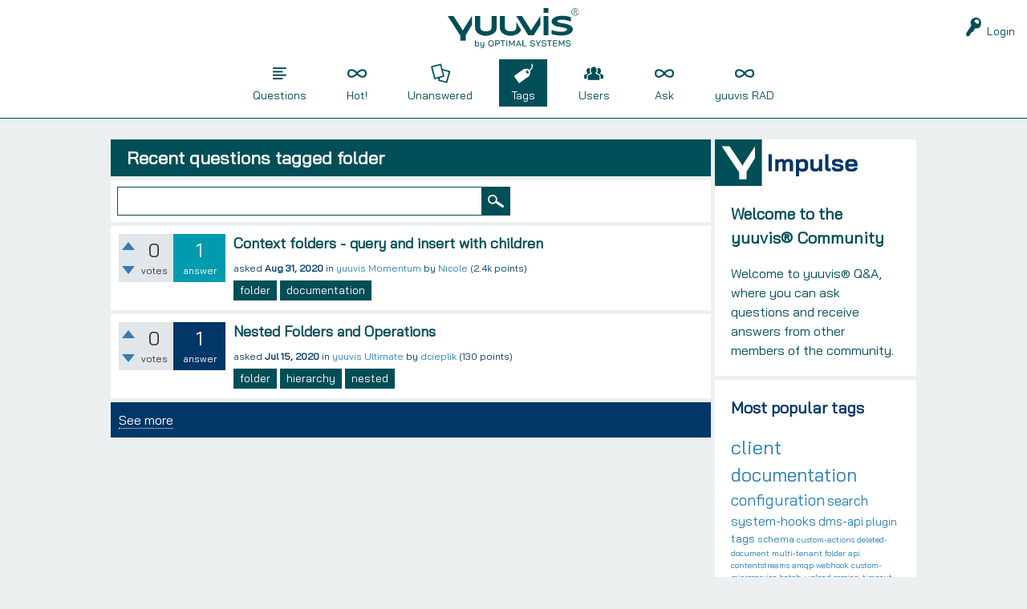

--- FILE ---
content_type: text/html; charset=utf-8
request_url: https://qa.yuuvis.com/index.php?qa=tag&qa_1=folder
body_size: 3773
content:
<!DOCTYPE html>
<html lang="en">
<!-- Powered by Question2Answer - http://www.question2answer.org/ -->
<head>
<meta charset="utf-8">
<title>Recent questions tagged folder - yuuvis® Q&amp;A</title>
<meta name="viewport" content="width=device-width, initial-scale=1">
<style>
@font-face {
 font-family: "yuuvis regular"; font-style: normal; font-weight: 400;
 src: local("yuuvis regular"), url("./qa-theme/yuuvisIMPULSEGREENTheme/fonts/bai-jamjuree-v3-latin-regular.woff") format("woff");
}
@font-face {
 font-family: "yuuvis bold"; font-style: normal; font-weight: 700;
 src: local("yuuvis bold"), local("Meta-Corr-bold"), url("./qa-theme/yuuvisIMPULSEGREENTheme/fonts/bai-jamjuree-v3-latin-700.woff") format("woff");
}
@font-face {
 font-family: "yuuvis italic"; font-style: italic; font-weight: 400;
 src: local("yuuvis italic"), local("Meta-Corr-Italic"), url("./qa-theme/yuuvisIMPULSEGREENTheme/fonts/bai-jamjuree-v3-latin-italic.woff") format("woff");
}
</style>
<link rel="stylesheet" href="./qa-theme/yuuvisIMPULSEGREENTheme/qa-styles.css?1.8.8">
<style>
.qa-nav-user { margin: 0 !important; }
@media (max-width: 979px) {
 body.qa-template-user.fixed, body[class*="qa-template-user-"].fixed { padding-top: 118px !important; }
 body.qa-template-users.fixed { padding-top: 95px !important; }
}
@media (min-width: 980px) {
 body.qa-template-users.fixed { padding-top: 105px !important;}
}
</style>
<link rel="canonical" href="https://qa.yuuvis.com/index.php?qa=tag&amp;qa_1=folder">
<script>
var qa_root = '.\/';
var qa_request = 'tag\/folder';
</script>
<script src="./qa-content/jquery-3.5.1.min.js"></script>
<script src="./qa-content/qa-global.js?1.8.8"></script>
<script src="./qa-theme/yuuvisIMPULSEGREENTheme/js/yuuvis-core.js?1.8.8"></script>

<style>
	.comment-votable-container {
		width:100% !important;
	}
	.comment-vote-container {
		padding-right: 4px;
		text-align: center;
		vertical-align:top;
		width:12px;
	}
	.comment-vote-item {
		color: silver;
	}

	.comment-vote-item:hover {
		color:black;
		cursor:pointer;
	}
	.comment-vote-item-selected {
		color:orange;
		cursor:pointer;
	}
	.comment-vote-item-disabled {
		display:none;
	}

</style>
</head>
<body
class="qa-template-tag qa-theme-yuuvisIMPULSEGreenTheme qa-body-js-off"
>
<script>
var b = document.getElementsByTagName('body')[0];
b.className = b.className.replace('qa-body-js-off', 'qa-body-js-on');
</script>
<div id="qam-topbar" class="clearfix">
<div class="qam-main-nav-wrapper clearfix">
<div class="sb-toggle-left qam-menu-toggle"><i class="icon-th-list"></i></div>
<div class="qam-account-items-wrapper">
<div id="qam-account-toggle" class="qam-logged-out">
<i class="icon-key qam-auth-key"></i>
<div class="qam-account-handle">Login</div>
</div>
<div class="qam-account-items clearfix">
<form action="./index.php?qa=login&amp;to=index.php%3Fqa%3Dtag%26qa_1%3Dfolder" method="post">
<input type="text" name="emailhandle" dir="auto" placeholder="Email">
<input type="password" name="password" dir="auto" placeholder="Password">
<div><input type="checkbox" name="remember" id="qam-rememberme" value="1">
<label for="qam-rememberme">Remember</label></div>
<input type="hidden" name="code" value="0-1768841299-8f8d56e529d60011f9d721133cdd573ffbdee62d">
<input type="submit" value="Login" class="qa-form-tall-button qa-form-tall-button-login" name="dologin">
</form>
<div class="qa-nav-user">
<ul class="qa-nav-user-list">
<li class="qa-nav-user-item qa-nav-user-register">
<a href="./index.php?qa=register&amp;to=index.php%3Fqa%3Dtag%26qa_1%3Dfolder" class="qa-nav-user-link">Register</a>
</li>
</ul>
<div class="qa-nav-user-clear">
</div>
</div>
</div> <!-- END qam-account-items -->
</div> <!-- END qam-account-items-wrapper -->
<div class="qa-logo">
<a href="./index.php" class="qa-logo-link" title="yuuvis® Q&amp;A"><img src=".//qa-theme/yuuvisMOMENTUMGREENTheme/images/yuuvis-by-os-turq.svg" alt="yuuvis® Q&amp;A"></a>
</div>
<div class="qa-portal-title"><h1>yuuvis® Q&A</h1></div>
<div class="qa-nav-main">
<ul class="qa-nav-main-list">
<li class="qa-nav-main-item qa-nav-main-questions">
<a href="./index.php?qa=questions" class="qa-nav-main-link">Questions</a>
</li>
<li class="qa-nav-main-item qa-nav-main-hot">
<a href="./index.php?qa=hot" class="qa-nav-main-link">Hot!</a>
</li>
<li class="qa-nav-main-item qa-nav-main-unanswered">
<a href="./index.php?qa=unanswered" class="qa-nav-main-link">Unanswered</a>
</li>
<li class="qa-nav-main-item qa-nav-main-tag">
<a href="./index.php?qa=tags" class="qa-nav-main-link qa-nav-main-selected">Tags</a>
</li>
<li class="qa-nav-main-item qa-nav-main-user">
<a href="./index.php?qa=users" class="qa-nav-main-link">Users</a>
</li>
<li class="qa-nav-main-item qa-nav-main-ask">
<a href="./index.php?qa=ask" class="qa-nav-main-link">Ask</a>
</li>
<li class="qa-nav-main-item qa-nav-main-custom-2">
<a href="https://qa-rad.yuuvis.com" class="qa-nav-main-link" target="_blank">yuuvis RAD</a>
</li>
</ul>
<div class="qa-nav-main-clear">
</div>
</div>
</div> <!-- END qam-main-nav-wrapper -->
</div> <!-- END qam-topbar -->
<div class="qam-ask-search-box"><div class="qam-ask-mobile"><a href="./index.php?qa=ask" class="yuuvisBlack">Ask</a></div><div class="qam-search-mobile yuuvisBlack" id="qam-search-mobile"></div></div>
<div class="search-rss-wrapper">
<div class="qam-search yuuvisBlack  the-top" id="the-top-search">
<div class="qa-search">
<form method="get" action="./index.php?qa=search">
<input type="hidden" name="qa" value="search">
<input type="text" name="q" value="" class="qa-search-field">
<input type="submit" value="Search" class="qa-search-button">
</form>
</div>
</div>
</div>
<div class="qa-body-wrapper">
<div class="qa-main-wrapper">
<div class="qa-main">
<div class="qa-main-heading">
<h1>
Recent questions tagged folder
</h1>
</div>
<div class="search-rss-wrapper">
<div class="qam-search yuuvisBlack  ">
<div class="qa-search">
<form method="get" action="./index.php?qa=search">
<input type="hidden" name="qa" value="search">
<input type="text" name="q" value="" class="qa-search-field">
<input type="submit" value="Search" class="qa-search-button">
</form>
</div>
</div>
</div>
<div class="qa-part-q-list">
<form method="post" action="./index.php?qa=tag&amp;qa_1=folder">
<div class="qa-q-list">
<div class="qa-q-list-item" id="q24">
<div class="qa-q-item-stats">
<div class="qa-voting qa-voting-net" id="voting_24">
<div class="qa-vote-buttons qa-vote-buttons-net">
<input title="Click to vote up" name="vote_24_1_q24" onclick="return qa_vote_click(this);" type="submit" value="+" class="qa-vote-first-button qa-vote-up-button"> 
<input title="Click to vote down" name="vote_24_-1_q24" onclick="return qa_vote_click(this);" type="submit" value="&ndash;" class="qa-vote-second-button qa-vote-down-button"> 
</div>
<div class="qa-vote-count qa-vote-count-net">
<span class="qa-netvote-count">
<span class="qa-netvote-count-data">0</span><span class="qa-netvote-count-pad"> votes</span>
</span>
</div>
<div class="qa-vote-clear">
</div>
</div>
<span class="qa-a-count qa-a-count-selected">
<span class="qa-a-count-data">1</span><span class="qa-a-count-pad"> answer</span>
</span>
</div>
<div class="qa-q-item-main">
<div class="qa-q-item-title">
<a href="./index.php?qa=24&amp;qa_1=context-folders-query-and-insert-with-children">Context folders - query and insert with children</a>
</div>
<span class="qa-q-item-avatar-meta">
<span class="qa-q-item-meta">
<span class="qa-q-item-what">asked</span>
<span class="qa-q-item-when">
<span class="qa-q-item-when-data">Aug 31, 2020</span>
</span>
<span class="qa-q-item-where">
<span class="qa-q-item-where-pad">in </span><span class="qa-q-item-where-data"><a href="./index.php?qa=yuuvis-momentum" class="qa-category-link">yuuvis Momentum</a></span>
</span>
<span class="qa-q-item-who">
<span class="qa-q-item-who-pad">by </span>
<span class="qa-q-item-who-data"><a href="./index.php?qa=user&amp;qa_1=Nicole" class="qa-user-link">Nicole</a></span>
<span class="qa-q-item-who-points">
<span class="qa-q-item-who-points-pad">(</span><span class="qa-q-item-who-points-data">2.4k</span><span class="qa-q-item-who-points-pad"> points)</span>
</span>
</span>
</span>
</span>
<div class="qa-q-item-tags">
<ul class="qa-q-item-tag-list">
<li class="qa-q-item-tag-item"><a href="./index.php?qa=tag&amp;qa_1=folder" class="qa-tag-link">folder</a></li>
<li class="qa-q-item-tag-item"><a href="./index.php?qa=tag&amp;qa_1=documentation" class="qa-tag-link">documentation</a></li>
</ul>
</div>
</div>
<div class="qa-q-item-clear">
</div>
</div> <!-- END qa-q-list-item -->
<div class="qa-q-list-item" id="q18">
<div class="qa-q-item-stats">
<div class="qa-voting qa-voting-net" id="voting_18">
<div class="qa-vote-buttons qa-vote-buttons-net">
<input title="Click to vote up" name="vote_18_1_q18" onclick="return qa_vote_click(this);" type="submit" value="+" class="qa-vote-first-button qa-vote-up-button"> 
<input title="Click to vote down" name="vote_18_-1_q18" onclick="return qa_vote_click(this);" type="submit" value="&ndash;" class="qa-vote-second-button qa-vote-down-button"> 
</div>
<div class="qa-vote-count qa-vote-count-net">
<span class="qa-netvote-count">
<span class="qa-netvote-count-data">0</span><span class="qa-netvote-count-pad"> votes</span>
</span>
</div>
<div class="qa-vote-clear">
</div>
</div>
<span class="qa-a-count">
<span class="qa-a-count-data">1</span><span class="qa-a-count-pad"> answer</span>
</span>
</div>
<div class="qa-q-item-main">
<div class="qa-q-item-title">
<a href="./index.php?qa=18&amp;qa_1=nested-folders-and-operations">Nested Folders and Operations</a>
</div>
<span class="qa-q-item-avatar-meta">
<span class="qa-q-item-meta">
<span class="qa-q-item-what">asked</span>
<span class="qa-q-item-when">
<span class="qa-q-item-when-data">Jul 15, 2020</span>
</span>
<span class="qa-q-item-where">
<span class="qa-q-item-where-pad">in </span><span class="qa-q-item-where-data"><a href="./index.php?qa=yuuvis-ultimate" class="qa-category-link">yuuvis Ultimate</a></span>
</span>
<span class="qa-q-item-who">
<span class="qa-q-item-who-pad">by </span>
<span class="qa-q-item-who-data"><a href="./index.php?qa=user&amp;qa_1=dcieplik" class="qa-user-link">dcieplik</a></span>
<span class="qa-q-item-who-points">
<span class="qa-q-item-who-points-pad">(</span><span class="qa-q-item-who-points-data">130</span><span class="qa-q-item-who-points-pad"> points)</span>
</span>
</span>
</span>
</span>
<div class="qa-q-item-tags">
<ul class="qa-q-item-tag-list">
<li class="qa-q-item-tag-item"><a href="./index.php?qa=tag&amp;qa_1=folder" class="qa-tag-link">folder</a></li>
<li class="qa-q-item-tag-item"><a href="./index.php?qa=tag&amp;qa_1=hierarchy" class="qa-tag-link">hierarchy</a></li>
<li class="qa-q-item-tag-item"><a href="./index.php?qa=tag&amp;qa_1=nested" class="qa-tag-link">nested</a></li>
</ul>
</div>
</div>
<div class="qa-q-item-clear">
</div>
</div> <!-- END qa-q-list-item -->
</div> <!-- END qa-q-list -->
<div class="qa-q-list-form">
<input name="code" type="hidden" value="0-1768841299-8e06eb93d7cae2fabd9fcaba05553782c97f9a83">
</div>
</form>
</div>
<div class="qa-suggest-next is_link">
<a href="./index.php?qa=questions">See more</a>
</div>
</div> <!-- END qa-main -->
<div id="qam-sidepanel-toggle"><i class="icon-left-open-big"></i></div>
<div class="qa-sidepanel" id="qam-sidepanel-mobile">
<div class="qa-widgets-side qa-widgets-side-top">
<div class="qa-widget-side qa-widget-side-top">
<h2 style="margin-top: 0; padding-top: 0;">Most popular tags</h2>
<div style="font-size: 10px;">
<a href="./index.php?qa=tag&amp;qa_1=client" style="font-size: 24px; vertical-align: baseline;">client</a>
<a href="./index.php?qa=tag&amp;qa_1=documentation" style="font-size: 23px; vertical-align: baseline;">documentation</a>
<a href="./index.php?qa=tag&amp;qa_1=configuration" style="font-size: 19px; vertical-align: baseline;">configuration</a>
<a href="./index.php?qa=tag&amp;qa_1=search" style="font-size: 17px; vertical-align: baseline;">search</a>
<a href="./index.php?qa=tag&amp;qa_1=system-hooks" style="font-size: 16px; vertical-align: baseline;">system-hooks</a>
<a href="./index.php?qa=tag&amp;qa_1=dms-api" style="font-size: 15px; vertical-align: baseline;">dms-api</a>
<a href="./index.php?qa=tag&amp;qa_1=plugin" style="font-size: 14px; vertical-align: baseline;">plugin</a>
<a href="./index.php?qa=tag&amp;qa_1=tags" style="font-size: 14px; vertical-align: baseline;">tags</a>
<a href="./index.php?qa=tag&amp;qa_1=schema" style="font-size: 12px; vertical-align: baseline;">schema</a>
<a href="./index.php?qa=tag&amp;qa_1=custom-actions" style="font-size: 10px; vertical-align: baseline;">custom-actions</a>
<a href="./index.php?qa=tag&amp;qa_1=deleted-document" style="font-size: 10px; vertical-align: baseline;">deleted-document</a>
<a href="./index.php?qa=tag&amp;qa_1=multi-tenant" style="font-size: 10px; vertical-align: baseline;">multi-tenant</a>
<a href="./index.php?qa=tag&amp;qa_1=folder" style="font-size: 10px; vertical-align: baseline;">folder</a>
<a href="./index.php?qa=tag&amp;qa_1=api" style="font-size: 10px; vertical-align: baseline;">api</a>
<a href="./index.php?qa=tag&amp;qa_1=contentstreams" style="font-size: 10px; vertical-align: baseline;">contentstreams</a>
<a href="./index.php?qa=tag&amp;qa_1=amqp" style="font-size: 10px; vertical-align: baseline;">amqp</a>
<a href="./index.php?qa=tag&amp;qa_1=webhook" style="font-size: 10px; vertical-align: baseline;">webhook</a>
<a href="./index.php?qa=tag&amp;qa_1=custom-microservice" style="font-size: 10px; vertical-align: baseline;">custom-microservice</a>
<a href="./index.php?qa=tag&amp;qa_1=batch-upload" style="font-size: 10px; vertical-align: baseline;">batch-upload</a>
<a href="./index.php?qa=tag&amp;qa_1=session-timeout" style="font-size: 10px; vertical-align: baseline;">session-timeout</a>
<a href="./index.php?qa=tag&amp;qa_1=not-search" style="font-size: 10px; vertical-align: baseline;">not-search</a>
<a href="./index.php?qa=tag&amp;qa_1=enrichment" style="font-size: 10px; vertical-align: baseline;">enrichment</a>
<a href="./index.php?qa=tag&amp;qa_1=inconsistency" style="font-size: 10px; vertical-align: baseline;">inconsistency</a>
<a href="./index.php?qa=tag&amp;qa_1=keycloak" style="font-size: 10px; vertical-align: baseline;">keycloak</a>
<a href="./index.php?qa=tag&amp;qa_1=retention" style="font-size: 10px; vertical-align: baseline;">retention</a>
<a href="./index.php?qa=tag&amp;qa_1=archive" style="font-size: 10px; vertical-align: baseline;">archive</a>
<a href="./index.php?qa=tag&amp;qa_1=language" style="font-size: 10px; vertical-align: baseline;">language</a>
<a href="./index.php?qa=tag&amp;qa_1=patch" style="font-size: 10px; vertical-align: baseline;">patch</a>
<a href="./index.php?qa=tag&amp;qa_1=commander" style="font-size: 10px; vertical-align: baseline;">commander</a>
<a href="./index.php?qa=tag&amp;qa_1=hitlist" style="font-size: 10px; vertical-align: baseline;">hitlist</a>
<a href="./index.php?qa=tag&amp;qa_1=apps" style="font-size: 10px; vertical-align: baseline;">apps</a>
<a href="./index.php?qa=tag&amp;qa_1=yuv-form-input" style="font-size: 10px; vertical-align: baseline;">yuv-form-input</a>
<a href="./index.php?qa=tag&amp;qa_1=form" style="font-size: 10px; vertical-align: baseline;">form</a>
<a href="./index.php?qa=tag&amp;qa_1=icons" style="font-size: 10px; vertical-align: baseline;">icons</a>
<a href="./index.php?qa=tag&amp;qa_1=viewer" style="font-size: 10px; vertical-align: baseline;">viewer</a>
<a href="./index.php?qa=tag&amp;qa_1=references" style="font-size: 10px; vertical-align: baseline;">references</a>
<a href="./index.php?qa=tag&amp;qa_1=requirements" style="font-size: 10px; vertical-align: baseline;">requirements</a>
<a href="./index.php?qa=tag&amp;qa_1=database" style="font-size: 10px; vertical-align: baseline;">database</a>
<a href="./index.php?qa=tag&amp;qa_1=unique" style="font-size: 10px; vertical-align: baseline;">unique</a>
<a href="./index.php?qa=tag&amp;qa_1=floating-sot" style="font-size: 10px; vertical-align: baseline;">floating-sot</a>
<a href="./index.php?qa=tag&amp;qa_1=sot" style="font-size: 10px; vertical-align: baseline;">sot</a>
<a href="./index.php?qa=tag&amp;qa_1=audit-log" style="font-size: 10px; vertical-align: baseline;">audit-log</a>
<a href="./index.php?qa=tag&amp;qa_1=hierarchy" style="font-size: 10px; vertical-align: baseline;">hierarchy</a>
<a href="./index.php?qa=tag&amp;qa_1=create" style="font-size: 10px; vertical-align: baseline;">create</a>
<a href="./index.php?qa=tag&amp;qa_1=nested" style="font-size: 10px; vertical-align: baseline;">nested</a>
<a href="./index.php?qa=tag&amp;qa_1=listener" style="font-size: 10px; vertical-align: baseline;">listener</a>
<a href="./index.php?qa=tag&amp;qa_1=infrastructure" style="font-size: 10px; vertical-align: baseline;">infrastructure</a>
<a href="./index.php?qa=tag&amp;qa_1=rabbitmq" style="font-size: 10px; vertical-align: baseline;">rabbitmq</a>
<a href="./index.php?qa=tag&amp;qa_1=storage" style="font-size: 10px; vertical-align: baseline;">storage</a>
<a href="./index.php?qa=tag&amp;qa_1=interceptors" style="font-size: 10px; vertical-align: baseline;">interceptors</a>
<a href="./index.php?qa=tag&amp;qa_1=deployment" style="font-size: 10px; vertical-align: baseline;">deployment</a>
<a href="./index.php?qa=tag&amp;qa_1=core" style="font-size: 10px; vertical-align: baseline;">core</a>
<a href="./index.php?qa=tag&amp;qa_1=general" style="font-size: 10px; vertical-align: baseline;">general</a>
</div>
</div>
<div class="qa-widget-side qa-widget-side-top">
<div class="qa-activity-count">
<p class="qa-activity-count-item">
<span class="qa-activity-count-data">56</span> questions
</p>
<p class="qa-activity-count-item">
<span class="qa-activity-count-data">65</span> answers
</p>
<p class="qa-activity-count-item">
<span class="qa-activity-count-data">43</span> comments
</p>
<p class="qa-activity-count-item">
<span class="qa-activity-count-data">1.5k</span> users
</p>
</div>
</div>
</div>
<div class="qa-sidebar wet-asphalt">
<h2>Welcome to the yuuvis® Community</h2>

Welcome to yuuvis® Q&amp;A, where you can ask questions and receive answers from other members of the community.
</div> <!-- qa-sidebar -->
<div class="product-logo-wrapper"><img src="./qa-theme/yuuvisIMPULSEGREENTheme/images/iconlogo-impulse.svg" class="product-logo" alt="product-logo" title="product-logo"></div>
</div> <!-- qa-sidepanel -->
</div> <!-- END main-wrapper -->
</div> <!-- END body-wrapper -->
<div class="qa-footer">
<div class="qa-nav-footer">
<ul class="qa-nav-footer-list">
<li class="qa-nav-footer-item qa-nav-footer-feedback">
<a href="./index.php?qa=feedback" class="qa-nav-footer-link">Send feedback</a>
</li>
</ul>
<div class="qa-nav-footer-clear">
</div>
</div>
<div class="yuuvis-legacy-box">
<span>&#169; Copyright <a href="https://www.optimal-systems.de/en/" target="_blank">OPTIMAL SYSTEMS</a> 2021 | <a href="https://www.optimal-systems.de/en/legal-data-privacy" target="_blank"> Legal &amp; Data Privacy</a></span>
</div> <!-- END legacy-box -->
</div> <!-- END qa-footer -->
<div style="position:absolute;overflow:hidden;clip:rect(0 0 0 0);height:0;width:0;margin:0;padding:0;border:0;">
<span id="qa-waiting-template" class="qa-waiting">...</span>
</div>
</body>
<!-- Powered by Question2Answer - http://www.question2answer.org/ -->
</html>


--- FILE ---
content_type: image/svg+xml
request_url: https://qa.yuuvis.com/qa-theme/yuuvisIMPULSEGREENTheme/images/iconlogo-impulse.svg
body_size: 3430
content:
<?xml version="1.0" encoding="utf-8"?>
<!-- Generator: Adobe Illustrator 25.2.0, SVG Export Plug-In . SVG Version: 6.00 Build 0)  -->
<svg version="1.1" id="Ebene_1" xmlns="http://www.w3.org/2000/svg" xmlns:xlink="http://www.w3.org/1999/xlink" x="0px" y="0px"
	 width="300px" height="70px" viewBox="0 0 300 70" style="enable-background:new 0 0 300 70;" xml:space="preserve">
<style type="text/css">
	.st0{fill:none;}
	.st1{fill:#004E57;}
	.st2{fill:#FFFFFF;}
	.st3{fill:#003769;}
</style>
<rect x="0" class="st0" width="299.9" height="70"/>
<rect x="0" class="st1" width="70" height="70"/>
<rect x="0" class="st0" width="299.9" height="70"/>
<path class="st2" d="M59.7,10.3L59.7,10.3l-14,21.4C43,35.8,41,39.3,41,39.3s-1.8-3.3-4.4-7.2L22,10.3H10.3L36,49.1v10.6h11.3V48.1
	l12.4-20.2V10.3z"/>
<g>
	<path class="st3" d="M79.9,22.2h5v25.4h-5V22.2z"/>
	<path class="st3" d="M114.8,31c1.1,1.2,1.7,2.8,1.7,4.7v11.9h-4.9V35.7c0-0.7-0.2-1.2-0.5-1.6c-0.3-0.4-0.7-0.6-1.2-0.6h-1.6
		c-0.7,0-1.3,0.2-1.8,0.7c-0.5,0.5-0.8,1.2-0.9,2v11.4h-4.9V35.8c0-0.7-0.2-1.2-0.5-1.6c-0.3-0.4-0.7-0.6-1.2-0.6h-1.4
		c-0.7,0-1.3,0.3-1.9,0.9c-0.5,0.6-0.9,1.5-1,2.5v10.7h-4.9V29.5h4.6v2.1c0.4-0.7,1-1.3,1.7-1.7c0.7-0.4,1.4-0.7,2.1-0.7h2
		c0.9,0,1.7,0.2,2.4,0.7c0.7,0.5,1.3,1.1,1.7,1.9c0.5-0.8,1.2-1.5,1.9-1.9c0.7-0.5,1.5-0.7,2.3-0.7h2
		C112.2,29.2,113.7,29.8,114.8,31z"/>
	<path class="st3" d="M120.5,29.5h4.6v2c0.5-0.7,1.2-1.2,1.9-1.6c0.8-0.4,1.6-0.6,2.3-0.6h2.3c1.5,0,2.7,0.3,3.9,0.9
		c1.1,0.6,2,1.4,2.6,2.5c0.6,1.1,0.9,2.3,0.9,3.7v4.1c0,1.5-0.3,2.8-0.9,4c-0.6,1.2-1.5,2-2.5,2.7c-1.1,0.6-2.3,0.9-3.8,0.9h-2.4
		c-0.7,0-1.4-0.2-2.1-0.5c-0.7-0.3-1.3-0.7-1.8-1.3v8.7h-4.9V29.5z M131.1,43.7c0.9,0,1.6-0.3,2.1-1c0.5-0.7,0.8-1.6,0.8-2.7v-3.3
		c0-0.9-0.3-1.7-0.8-2.3c-0.5-0.6-1.3-0.9-2.2-0.9h-2.2c-0.7,0-1.4,0.3-2,0.9c-0.6,0.6-1.1,1.3-1.4,2.2v3.6c0.1,1.1,0.5,1.9,1.1,2.6
		c0.6,0.7,1.4,1,2.3,1H131.1z"/>
	<path class="st3" d="M143.9,46c-1.2-1.3-1.7-3-1.7-5.1V29.5h4.9V41c0,0.8,0.2,1.4,0.6,1.9c0.4,0.5,0.9,0.7,1.6,0.7h2.1
		c0.8,0,1.5-0.3,2.2-1s1.1-1.5,1.4-2.6V29.5h4.9v18.1h-4.6v-2.3c-0.6,0.8-1.2,1.4-2.1,1.9c-0.8,0.5-1.6,0.7-2.3,0.7h-2.4
		C146.6,47.9,145.1,47.3,143.9,46z"/>
	<path class="st3" d="M165.7,46.3c-1-0.9-1.5-2.3-1.5-4.2V22.2h4.9v19.5c0,0.6,0.1,1,0.4,1.3c0.3,0.3,0.7,0.4,1.3,0.4h2v4.2h-2.3
		C168.2,47.7,166.7,47.2,165.7,46.3z"/>
	<path class="st3" d="M176,46.2c-1.3-1.2-2-2.7-2-4.6h4.9c0,0.7,0.2,1.2,0.7,1.6c0.4,0.4,1,0.6,1.8,0.6h3.3c1.5,0,2.2-0.4,2.2-1.2
		V42c0-0.2-0.1-0.5-0.4-0.7c-0.2-0.2-0.6-0.3-1-0.4l-6.3-1.1c-1.5-0.2-2.6-0.8-3.5-1.6s-1.3-1.8-1.3-2.9v-1.2c0-1.5,0.6-2.8,1.9-3.6
		c1.3-0.9,3-1.3,5.3-1.3h2.8c2,0,3.7,0.5,4.9,1.6c1.2,1.1,1.9,2.5,1.9,4.3h-4.9c0-0.5-0.2-1-0.5-1.3c-0.4-0.3-0.8-0.5-1.4-0.5h-2.8
		c-1.6,0-2.4,0.4-2.4,1.1V35c0,0.3,0.1,0.5,0.3,0.7s0.5,0.3,0.9,0.4l6.6,1.2c1.4,0.2,2.5,0.8,3.3,1.5c0.8,0.8,1.3,1.7,1.3,2.7v1.3
		c0,1.6-0.6,2.8-1.9,3.7c-1.3,0.9-3,1.4-5.2,1.4h-3.3C179.1,47.9,177.4,47.4,176,46.2z"/>
	<path class="st3" d="M197.8,47.1c-1.2-0.6-2.1-1.4-2.7-2.4c-0.7-1-1-2.2-1-3.5v-4.7c0-1.4,0.3-2.7,1-3.8c0.7-1.1,1.6-1.9,2.7-2.5
		s2.5-0.9,4.1-0.9h2.9c2.3,0,4.2,0.7,5.6,2c1.4,1.3,2.1,3.1,2.1,5.2v3.9h-13.4v0.9c0,0.8,0.3,1.4,0.8,1.9c0.5,0.5,1.2,0.7,2.1,0.7
		h2.8c0.8,0,1.5-0.2,2.1-0.6c0.5-0.4,0.8-0.9,0.8-1.5h4.9c0,1.2-0.3,2.3-1,3.2c-0.7,0.9-1.6,1.7-2.7,2.2c-1.2,0.5-2.5,0.8-4.1,0.8
		h-2.8C200.4,47.9,199,47.7,197.8,47.1z M207.6,36.7v-0.3c0-0.9-0.3-1.7-0.8-2.3c-0.5-0.6-1.2-0.9-2-0.9h-2.9
		c-0.9,0-1.6,0.3-2.1,0.9c-0.5,0.6-0.8,1.4-0.8,2.4v0.1H207.6z"/>
</g>
</svg>


--- FILE ---
content_type: image/svg+xml
request_url: https://qa.yuuvis.com//qa-theme/yuuvisMOMENTUMGREENTheme/images/yuuvis-by-os-turq.svg
body_size: 6718
content:
<svg xmlns="http://www.w3.org/2000/svg" xmlns:xlink="http://www.w3.org/1999/xlink" width="240mm" height="73.5mm" viewBox="0 0 680.32 208.35"><defs><style>.a{fill:none;}.b{clip-path:url(#a);}.c{fill:#004e57;}</style><clipPath id="a"><rect class="a" width="680.32" height="208.35"/></clipPath></defs><g class="b"><g class="b"><path class="c" d="M616,190.18h-4.13a8.86,8.86,0,0,0,9.46,9.5h5.11a10.9,10.9,0,0,0,6.91-2,6.56,6.56,0,0,0,2.6-5.42v-2.89a5.85,5.85,0,0,0-2-4.51,11,11,0,0,0-5.67-2.42l-8-1.38a5.63,5.63,0,0,1-2.87-1.28,3.13,3.13,0,0,1-1-2.36v-2a3.19,3.19,0,0,1,1.4-2.73,6.15,6.15,0,0,1,3.67-1h5a4.51,4.51,0,0,1,3.42,1.35,5,5,0,0,1,1.29,3.58h4.17a9.13,9.13,0,0,0-1.11-4.55,7.71,7.71,0,0,0-3.13-3.07,9.72,9.72,0,0,0-4.64-1.09h-5a10.56,10.56,0,0,0-6.73,2,6.49,6.49,0,0,0-2.56,5.36v2.44a6.26,6.26,0,0,0,1.93,4.67,10,10,0,0,0,5.49,2.44l8.09,1.33a5.69,5.69,0,0,1,2.95,1.25,3,3,0,0,1,1,2.31v2.4a3.22,3.22,0,0,1-1.46,2.77,6.58,6.58,0,0,1-3.91,1h-4.93a5.17,5.17,0,0,1-3.93-1.56,5.74,5.74,0,0,1-1.49-4.17m-37.1-22H575v31.1h4.18V176.14l9.37,17.06h1.2a1.65,1.65,0,0,0,1.09-.4,5,5,0,0,0,1-1.38L600,176.14v23.19h4.13v-31.1H600.2l-10.53,20Zm-11.37,0H545.69V196a3.24,3.24,0,0,0,.91,2.44,3.38,3.38,0,0,0,2.46.89H567.5v-3.69H549.91v-10.4h16.26V181.6H549.91v-9.68H567.5Zm-28.39,0H515.17v3.69H525v27.41h4.22V171.92h9.86Zm-107.51,22h-4.13a8.87,8.87,0,0,0,9.46,9.5H442a10.88,10.88,0,0,0,6.91-2,6.56,6.56,0,0,0,2.6-5.42v-2.89a5.85,5.85,0,0,0-2-4.51,11,11,0,0,0-5.66-2.42l-8-1.38a5.59,5.59,0,0,1-2.86-1.28,3.09,3.09,0,0,1-1-2.36v-2a3.17,3.17,0,0,1,1.4-2.73,6.12,6.12,0,0,1,3.66-1h5a4.51,4.51,0,0,1,3.42,1.35,5,5,0,0,1,1.29,3.58H451a9.13,9.13,0,0,0-1.11-4.55,7.8,7.8,0,0,0-3.14-3.07,9.67,9.67,0,0,0-4.64-1.09h-5a10.58,10.58,0,0,0-6.73,2,6.51,6.51,0,0,0-2.55,5.36v2.44a6.22,6.22,0,0,0,1.93,4.67,10,10,0,0,0,5.48,2.44l8.09,1.33a5.66,5.66,0,0,1,2.95,1.25,3,3,0,0,1,1.05,2.31v2.4a3.23,3.23,0,0,1-1.47,2.77,6.56,6.56,0,0,1-3.91,1H437a5.17,5.17,0,0,1-3.93-1.56,5.78,5.78,0,0,1-1.49-4.17m-40.51-22h-4.22V196a3.18,3.18,0,0,0,.91,2.4,3.38,3.38,0,0,0,2.46.89H408V195.6H391.09ZM361.77,187.6l5.24-14h0l5.2,14Zm3.37-19.37-12,31.1h4.4l3-8.18h13l3.07,8.18h4.35l-11.15-29a2.79,2.79,0,0,0-2.71-2.09Zm-43.49,0h-3.91v31.1h4.18V176.14l9.37,17.06h1.2a1.67,1.67,0,0,0,1.09-.4,5.22,5.22,0,0,0,1-1.38l8.17-15.28v23.19h4.13v-31.1H343l-10.52,20Zm-13.15,0h-4.22v31.1h4.22Zm-11.24,0H273.32v3.69h9.86v27.41h4.22V171.92h9.86Zm-81.74,11.15a8.2,8.2,0,0,1,1.86-5.62,6.22,6.22,0,0,1,4.89-2.11h4.58a6.19,6.19,0,0,1,4.88,2.11,8.15,8.15,0,0,1,1.87,5.62v8.8a8.15,8.15,0,0,1-1.87,5.62,6.22,6.22,0,0,1-4.88,2.11h-4.62a6.17,6.17,0,0,1-4.87-2.11,8.24,8.24,0,0,1-1.84-5.62Zm-2.87-6.09a12.76,12.76,0,0,0-1.35,6v9a12.7,12.7,0,0,0,1.35,6,9.82,9.82,0,0,0,3.82,4,11.23,11.23,0,0,0,5.71,1.42h4.76a11.22,11.22,0,0,0,5.68-1.42,9.68,9.68,0,0,0,3.84-4,12.59,12.59,0,0,0,1.36-6v-9a12.64,12.64,0,0,0-1.36-6,9.67,9.67,0,0,0-3.82-4,11.17,11.17,0,0,0-5.7-1.43h-4.71a11.28,11.28,0,0,0-5.73,1.43,9.74,9.74,0,0,0-3.85,4m-39,3.87h-4.13v14.21a8.13,8.13,0,0,0,2,5.74,6.78,6.78,0,0,0,5.24,2.17h2.89a5.74,5.74,0,0,0,3-.93,8.12,8.12,0,0,0,2.53-2.49v3.69a6,6,0,0,1-1.13,3.84,3.8,3.8,0,0,1-3.14,1.4h-3.5a3.56,3.56,0,0,1-2.31-.75,2.83,2.83,0,0,1-1.07-2h-4.13a6.3,6.3,0,0,0,2.29,4.53,7.8,7.8,0,0,0,5.22,1.74H181a8.17,8.17,0,0,0,6.18-2.36,8.91,8.91,0,0,0,2.27-6.44V177.16h-4.18v13.15a7.41,7.41,0,0,1-2,3.82,4.74,4.74,0,0,1-3.4,1.51h-2.71a3.07,3.07,0,0,1-2.47-1.16,4.61,4.61,0,0,1-1-3Zm-79.78-36.6,31.46-52.77V41.63h-.12l-35.51,56C82.93,108.26,78,117.38,78,117.38s-4.63-8.74-11.11-18.83l-37-56.92H0L65.07,143v27.05H93.89ZM145.64,186a6.23,6.23,0,0,1,1.68-4,4.9,4.9,0,0,1,3.65-1.55h2.89a3.84,3.84,0,0,1,3,1.37,5.38,5.38,0,0,1,1.18,3.6v5.2a6.06,6.06,0,0,1-1.2,3.93,3.86,3.86,0,0,1-3.16,1.49h-3a4.78,4.78,0,0,1-3.43-1.49,5.56,5.56,0,0,1-1.68-3.62Zm0-17.81h-4.13v31.1h4v-2.85a7.18,7.18,0,0,0,2.44,2.29,6,6,0,0,0,3,.91H154a8.28,8.28,0,0,0,4.31-1.11,7.66,7.66,0,0,0,2.91-3.13,10,10,0,0,0,1-4.64v-5.51a9.27,9.27,0,0,0-1-4.44,7.36,7.36,0,0,0-2.87-3,8.19,8.19,0,0,0-4.19-1.07H151a6.49,6.49,0,0,0-2.93.74,7.16,7.16,0,0,0-2.44,1.93ZM253.43,93.66v-52H227.07V94.11c0,10.85-.92,14.72-4.7,19.71-3.43,4.53-12.84,7.35-24.56,7.35-13.91,0-25.49-5.22-28.13-12.64-1-3.2-1.62-10.74-1.62-19.19V41.63H141.7v52c0,14.64,1.09,19.1,4.59,25.89,9.63,18.4,35.8,25.08,51,25.08,18.21,0,35.22-7.62,44-15.17,9.73-8.39,12.11-15.42,12.11-35.8m11.76,86.39a4.32,4.32,0,0,1-1.25,3.22,4.5,4.5,0,0,1-3.29,1.22H250V172h11.19a4,4,0,0,1,2.93,1.07,3.7,3.7,0,0,1,1.12,2.8Zm1.84,6a7.54,7.54,0,0,0,2.38-5.8v-4.44a7.1,7.1,0,0,0-2.25-5.49,8.43,8.43,0,0,0-5.93-2.06h-15.5v31.1H250V188.22h10.79A8.88,8.88,0,0,0,267,186m88.12-91.91c0,10.85-.93,14.72-4.7,19.71-3.43,4.53-12.85,7.35-24.57,7.35-13.91,0-25.48-5.22-28.13-12.64-1-3.2-1.61-10.74-1.61-19.19V41.63H269.78v52c0,14.64,1.09,19.1,4.59,25.89,9.63,18.4,35.79,25.08,51,25.08,18.21,0,35.22-7.62,44-15.17,5.72-4.94,8.89-9.42,10.54-16.41L355.15,72.83Zm90.54,47.19,34.25-55.05V41.66L443,98.5c-6.48,10.08-11.1,18.81-11.1,18.81s-4.93-9.11-11.72-19.76L384.68,41.63H355.13l61.36,99.67Zm25.36,46,11.46-19.1h-4.57l-9,15.24-9-15.24h-4.57l11.46,19.1v12h4.26Zm30.12-19.46h-5a10.58,10.58,0,0,0-6.73,2,6.51,6.51,0,0,0-2.55,5.36v2.44a6.22,6.22,0,0,0,1.93,4.67,10,10,0,0,0,5.49,2.44l8.08,1.33a5.69,5.69,0,0,1,3,1.25,3,3,0,0,1,1,2.31v2.4a3.23,3.23,0,0,1-1.47,2.77,6.55,6.55,0,0,1-3.9,1h-4.94a5.17,5.17,0,0,1-3.93-1.56,5.78,5.78,0,0,1-1.49-4.17h-4.13a8.87,8.87,0,0,0,9.47,9.5h5.1a10.87,10.87,0,0,0,6.91-2,6.56,6.56,0,0,0,2.6-5.42v-2.89a5.85,5.85,0,0,0-2-4.51A10.93,10.93,0,0,0,503,182.4L495,181a5.59,5.59,0,0,1-2.86-1.28,3.09,3.09,0,0,1-1-2.36v-2a3.17,3.17,0,0,1,1.4-2.73,6.12,6.12,0,0,1,3.66-1h5a4.51,4.51,0,0,1,3.42,1.35,5,5,0,0,1,1.29,3.58h4.18A9.13,9.13,0,0,0,509,172a7.77,7.77,0,0,0-3.13-3.07,9.73,9.73,0,0,0-4.65-1.09M496.23,25.34h25.34V0H496.23Zm0,116.08h25.34V41.63H496.23ZM633.34,69.14l4,1.63V47.61L635.46,47c-12.11-4.21-27.84-6.62-43.16-6.62-32,0-54.38,12.36-54.38,30.07,0,12.66,14,23.18,35.71,26.8l20.57,3.58c22.18,3.71,24.58,8.3,24.58,10.11,0,4.38-5,7.37-9.31,9.13-5.13,2.34-11.27,3.3-21.17,3.3-16.09,0-32.41-2.72-46-7.67l-3.91-1.43v21.59l2,.61A159.24,159.24,0,0,0,587,143.33c14.35,0,26.64-1.87,36.53-5.54C638.62,132.24,648,122,648,111.12c0-7.17-4.25-14.46-11.11-19.05h0c-7-4.53-18.49-8.61-29.09-10.38l-19-3.41A56.51,56.51,0,0,1,578.41,76l-1.06-.33c-7.12-1.93-10.72-4.42-10.72-7.4,0-4.66,10-7.43,26.74-7.43,12,0,27.34,3.18,40,8.31m32.39-54.55c0,2.4-.26,3.85-3.86,3.85h-6.42V10.73h6.1c2,0,3.23.36,3.73,1.07a5.15,5.15,0,0,1,.45,2.79m2.57,0c0-2.56,0-6.43-6.75-6.43h-7.39a1.29,1.29,0,0,0-1.29,1.29V30a1.29,1.29,0,1,0,2.58,0V21h5.63l4.78,9.58a1.29,1.29,0,0,0,1.15.71,1.34,1.34,0,0,0,.58-.14,1.28,1.28,0,0,0,.57-1.72l-4.3-8.6c4.43-.84,4.44-4.55,4.44-6.25m9.44,5.14A17.16,17.16,0,1,1,660.59,2.57a17.17,17.17,0,0,1,17.15,17.16m2.57,0a19.73,19.73,0,1,0-19.72,19.73,19.75,19.75,0,0,0,19.72-19.73"/></g></g></svg>